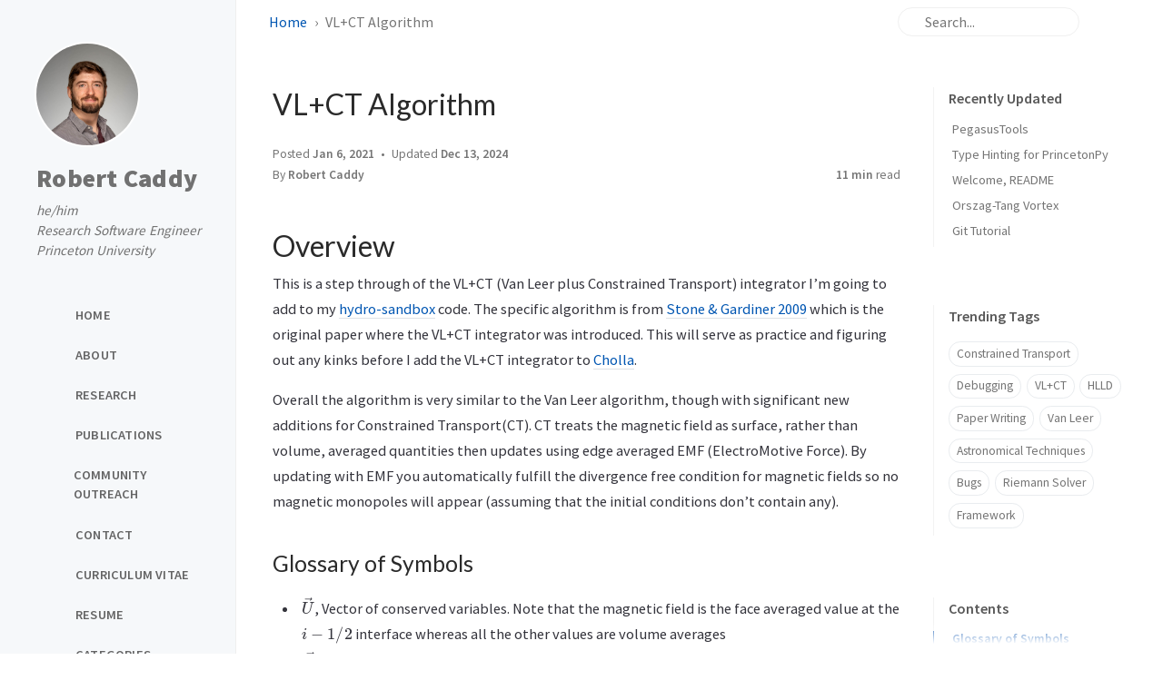

--- FILE ---
content_type: text/html; charset=utf-8
request_url: https://robertcaddy.com/posts/VL+CT-Algorithm/
body_size: 9868
content:
<!doctype html><html lang="en" ><head><meta http-equiv="Content-Type" content="text/html; charset=UTF-8"><meta name="theme-color" media="(prefers-color-scheme: light)" content="#f7f7f7"><meta name="theme-color" media="(prefers-color-scheme: dark)" content="#1b1b1e"><meta name="mobile-web-app-capable" content="yes"><meta name="apple-mobile-web-app-status-bar-style" content="black-translucent"><meta name="viewport" content="width=device-width, user-scalable=no initial-scale=1, shrink-to-fit=no, viewport-fit=cover" ><meta name="generator" content="Jekyll v4.4.1" /><meta property="og:title" content="VL+CT Algorithm" /><meta name="author" content="Robert Caddy" /><meta property="og:locale" content="en" /><meta name="description" content="Overview" /><meta property="og:description" content="Overview" /><link rel="canonical" href="https://robertcaddy.com/posts/VL+CT-Algorithm/" /><meta property="og:url" content="https://robertcaddy.com/posts/VL+CT-Algorithm/" /><meta property="og:site_name" content="Robert Caddy" /><meta property="og:type" content="article" /><meta property="article:published_time" content="2021-01-06T14:44:00-05:00" /><meta name="twitter:card" content="summary" /><meta property="twitter:title" content="VL+CT Algorithm" /> <script type="application/ld+json"> {"@context":"https://schema.org","@type":"BlogPosting","author":{"@type":"Person","name":"Robert Caddy","url":"https://github.com/bcaddy"},"dateModified":"2024-12-13T15:43:38-05:00","datePublished":"2021-01-06T14:44:00-05:00","description":"Overview","headline":"VL+CT Algorithm","mainEntityOfPage":{"@type":"WebPage","@id":"https://robertcaddy.com/posts/VL+CT-Algorithm/"},"url":"https://robertcaddy.com/posts/VL+CT-Algorithm/"}</script><title>VL+CT Algorithm | Robert Caddy</title><link rel="icon" type="image/png" href="/assets/img/favicons/favicon-96x96.png" sizes="96x96"><link rel="icon" type="image/svg+xml" href="/assets/img/favicons/favicon.svg"><link rel="shortcut icon" href="/assets/img/favicons/favicon.ico"><link rel="apple-touch-icon" sizes="180x180" href="/assets/img/favicons/apple-touch-icon.png"><link rel="manifest" href="/assets/img/favicons/site.webmanifest"><link rel="preconnect" href="https://fonts.googleapis.com" ><link rel="dns-prefetch" href="https://fonts.googleapis.com" ><link rel="preconnect" href="https://fonts.gstatic.com" crossorigin><link rel="dns-prefetch" href="https://fonts.gstatic.com" ><link rel="preconnect" href="https://cdn.jsdelivr.net" ><link rel="dns-prefetch" href="https://cdn.jsdelivr.net" ><link rel="stylesheet" href="/assets/css/jekyll-theme-chirpy.css"><link rel="stylesheet" href="https://fonts.googleapis.com/css2?family=Lato:wght@300;400&family=Source+Sans+Pro:wght@400;600;700;900&display=swap"><link rel="stylesheet" href="https://cdn.jsdelivr.net/npm/@fortawesome/fontawesome-free@7.1.0/css/all.min.css"><link rel="stylesheet" href="https://cdn.jsdelivr.net/npm/tocbot@4.36.4/dist/tocbot.min.css"><link rel="stylesheet" href="https://cdn.jsdelivr.net/npm/loading-attribute-polyfill@2.1.1/dist/loading-attribute-polyfill.min.css"><link rel="stylesheet" href="https://cdn.jsdelivr.net/npm/glightbox@3.3.0/dist/css/glightbox.min.css"> <script src="/assets/js/dist/theme.min.js"></script> <script defer src="https://cdn.jsdelivr.net/combine/npm/simple-jekyll-search@1.10.0/dest/simple-jekyll-search.min.js,npm/loading-attribute-polyfill@2.1.1/dist/loading-attribute-polyfill.umd.min.js,npm/glightbox@3.3.0/dist/js/glightbox.min.js,npm/clipboard@2.0.11/dist/clipboard.min.js,npm/dayjs@1.11.18/dayjs.min.js,npm/dayjs@1.11.18/locale/en.js,npm/dayjs@1.11.18/plugin/relativeTime.js,npm/dayjs@1.11.18/plugin/localizedFormat.js,npm/tocbot@4.36.4/dist/tocbot.min.js"></script> <script defer src="/assets/js/dist/post.min.js"></script> <script src="/assets/js/data/mathjax.js"></script> <script async src="https://cdnjs.cloudflare.com/polyfill/v3/polyfill.min.js?features=es6"></script> <script id="MathJax-script" async src="https://cdn.jsdelivr.net/npm/mathjax@3.2.2/es5/tex-chtml.js"></script> <script defer src="/app.min.js?baseurl=&register=true" ></script><body><aside aria-label="Sidebar" id="sidebar" class="d-flex flex-column align-items-end"><header class="profile-wrapper"> <a href="/" id="avatar" class="rounded-circle"><img src="/assets/img/icons/avatar.jpg" width="112" height="112" alt="avatar" onerror="this.style.display='none'"></a> <a class="site-title d-block" href="/">Robert Caddy</a><p class="site-subtitle fst-italic mb-0">he/him <br/> Research Software Engineer <br/> Princeton University</p></header><nav class="flex-column flex-grow-1 w-100 ps-0"><ul class="nav"><li class="nav-item"> <a href="/" class="nav-link"> <i class="fa-fw fas fa-home"></i> <span>HOME</span> </a><li class="nav-item"> <a href="/about/" class="nav-link"> <i class="fa-fw fas fa-info-circle"></i> <span>ABOUT</span> </a><li class="nav-item"> <a href="/research/" class="nav-link"> <i class="fa-fw fas fa-flask"></i> <span>RESEARCH</span> </a><li class="nav-item"> <a href="/publications/" class="nav-link"> <i class="fa-fw fas fa-newspaper"></i> <span>PUBLICATIONS</span> </a><li class="nav-item"> <a href="/community-and-outreach/" class="nav-link"> <i class="fa-fw fas fa-users"></i> <span>COMMUNITY OUTREACH</span> </a><li class="nav-item"> <a href="/contact/" class="nav-link"> <i class="fa-fw fas fa-envelope"></i> <span>CONTACT</span> </a><li class="nav-item"> <a href="/cv/" class="nav-link"> <i class="fa-fw fas fa-scroll"></i> <span>CURRICULUM VITAE</span> </a><li class="nav-item"> <a href="/resume/" class="nav-link"> <i class="fa-fw fas fa-scroll"></i> <span>RESUME</span> </a><li class="nav-item"> <a href="/categories/" class="nav-link"> <i class="fa-fw fas fa-stream"></i> <span>CATEGORIES</span> </a><li class="nav-item"> <a href="/archives/" class="nav-link"> <i class="fa-fw fas fa-archive"></i> <span>ARCHIVES</span> </a><li class="nav-item"> <a href="/tags/" class="nav-link"> <i class="fa-fw fas fa-tags"></i> <span>TAGS</span> </a></ul></nav><div class="sidebar-bottom d-flex flex-wrap align-items-center w-100"> <button type="button" class="btn btn-link nav-link" aria-label="Switch Mode" id="mode-toggle"> <i class="fas fa-adjust"></i> </button> <span class="icon-border"></span> <a href="https://github.com/bcaddy" aria-label="github" target="_blank" rel="noopener noreferrer" > <i class="fab fa-github"></i> </a> <a href="javascript:location.href = 'mailto:' + ['rcaddy','princeton.edu'].join('@')" aria-label="email" > <i class="fas fa-envelope"></i> </a> <a href="https://www.linkedin.com/in/robertcaddy1/" aria-label="linkedin" target="_blank" rel="noopener noreferrer" > <i class="fab fa-linkedin"></i> </a> <a href="https://orcid.org/0000-0002-4475-3181" aria-label="ORCID" target="_blank" rel="noopener noreferrer" > <i class="fa-brands fa-orcid"></i> </a></div></aside><div id="main-wrapper" class="d-flex justify-content-center"><div class="container d-flex flex-column px-xxl-5"><header id="topbar-wrapper" class="flex-shrink-0" aria-label="Top Bar"><div id="topbar" class="d-flex align-items-center justify-content-between px-lg-3 h-100" ><nav id="breadcrumb" aria-label="Breadcrumb"> <span> <a href="/">Home</a> </span> <span>VL+CT Algorithm</span></nav><button type="button" id="sidebar-trigger" class="btn btn-link" aria-label="Sidebar"> <i class="fas fa-bars fa-fw"></i> </button><div id="topbar-title"> Post</div><button type="button" id="search-trigger" class="btn btn-link" aria-label="Search"> <i class="fas fa-search fa-fw"></i> </button> <search id="search" class="align-items-center ms-3 ms-lg-0"> <i class="fas fa-search fa-fw"></i> <input class="form-control" id="search-input" type="search" aria-label="search" autocomplete="off" placeholder="Search..." > </search> <button type="button" class="btn btn-link text-decoration-none" id="search-cancel">Cancel</button></div></header><div class="row flex-grow-1"><main aria-label="Main Content" class="col-12 col-lg-11 col-xl-9 px-md-4"><article class="px-1" data-toc="true"><header><h1 data-toc-skip>VL+CT Algorithm</h1><div class="post-meta text-muted"> <span> Posted <time data-ts="1609962240" data-df="ll" data-bs-toggle="tooltip" data-bs-placement="bottom" > Jan 6, 2021 </time> </span> <span> Updated <time data-ts="1734122618" data-df="ll" data-bs-toggle="tooltip" data-bs-placement="bottom" > Dec 13, 2024 </time> </span><div class="d-flex justify-content-between"> <span> By <em> <a href="https://github.com/bcaddy">Robert Caddy</a> </em> </span><div> <span class="readtime" data-bs-toggle="tooltip" data-bs-placement="bottom" title="1980 words" > <em>11 min</em> read</span></div></div></div></header><div id="toc-bar" class="d-flex align-items-center justify-content-between invisible"> <span class="label text-truncate">VL+CT Algorithm</span> <button type="button" class="toc-trigger btn me-1"> <i class="fa-solid fa-list-ul fa-fw"></i> </button></div><button id="toc-solo-trigger" type="button" class="toc-trigger btn btn-outline-secondary btn-sm"> <span class="label ps-2 pe-1">Contents</span> <i class="fa-solid fa-angle-right fa-fw"></i> </button> <dialog id="toc-popup" class="p-0"><div class="header d-flex flex-row align-items-center justify-content-between"><div class="label text-truncate py-2 ms-4">VL+CT Algorithm</div><button id="toc-popup-close" type="button" class="btn mx-1 my-1 opacity-75"> <i class="fas fa-close"></i> </button></div><div id="toc-popup-content" class="px-4 py-3 pb-4"></div></dialog><div class="content"><h1 id="overview">Overview</h1><p>This is a step through of the VL+CT (Van Leer plus Constrained Transport) integrator I’m going to add to my <a href="https://github.com/bcaddy/hydro-sandbox">hydro-sandbox</a> code. The specific algorithm is from <a href="https://ui.adsabs.harvard.edu/abs/2009NewA...14..139S/abstract">Stone &amp; Gardiner 2009</a> which is the original paper where the VL+CT integrator was introduced. This will serve as practice and figuring out any kinks before I add the VL+CT integrator to <a href="https://github.com/cholla-hydro/cholla">Cholla</a>.</p><p>Overall the algorithm is very similar to the Van Leer algorithm, though with significant new additions for Constrained Transport(CT). CT treats the magnetic field as surface, rather than volume, averaged quantities then updates using edge averaged EMF (ElectroMotive Force). By updating with EMF you automatically fulfill the divergence free condition for magnetic fields so no magnetic monopoles will appear (assuming that the initial conditions don’t contain any).</p><h2 id="glossary-of-symbols"><span class="me-2">Glossary of Symbols</span><a href="#glossary-of-symbols" class="anchor text-muted"><i class="fas fa-hashtag"></i></a></h2><ul><li>\( \vec{U} \), Vector of conserved variables. Note that the magnetic field is the face averaged value at the \( i-1/2 \) interface whereas all the other values are volume averages<li>\( \vec{W} \), Vector of primitive variables.<li>\( \vec{F} \), The flux vector<li>\( x, y, \text{or} z \), Subscript to indicate which vector element is in use<li>\( i, j, k \), Subscript indices to indicate which cell the value is in<li>\( n \), Superscript index to indicate the time step<li>\( \delta t \), the time step<li>\( \delta x, \delta y, \delta z \), the size of each cell in the \(x)\, \(y)\, or \(z)\ direction<li>\(\rho \), Density<li>\(p \), Pressure<li>\(E \), Energy<li>\(v \), Velocity<li>\(B \), Magnetic Flux Density, also called just the Magnetic Field<li>\(p_T \), Total pressure<li>\( \mathcal{E} \), the EMF (ElectroMotive Force), in this application it can be used interchangeably with the electric fields. See the section on the CT fields for details<li>\( C_{CFL} \), the CFL number, must be less than \(1/2\)</ul><h2 id="glossary-of-new-equations"><span class="me-2">Glossary of New Equations</span><a href="#glossary-of-new-equations" class="anchor text-muted"><i class="fas fa-hashtag"></i></a></h2><p>MHD comes along with many modifications to the various basic equations that we’re used to; new terms in the pressure and energy equations, new wave speeds, new eigenvalues etc. The glossary can be found in my post on the <a href="/posts/HLLD-Algorithm/">HLLD Algorithm</a></p><h1 id="algorithm">Algorithm</h1><p>Our goal is to choose the correct HLLD flux depending on the interface states.</p><h2 id="1-compute-the-time-step"><span class="me-2">1. Compute the Time Step</span><a href="#1-compute-the-time-step" class="anchor text-muted"><i class="fas fa-hashtag"></i></a></h2><p>The first thing we need to do is compute the time step which is done with this equation</p>\[\delta t = C_{CFL} \min \left( \frac{\delta x}{\mid v^n_{x,i,j,k} \mid + C^n_{f,i,j,k}}, \frac{\delta y}{\mid v^n_{y,i,j,k} \mid + C^n_{f,i,j,k}}, \frac{\delta z}{\mid v^n_{z,i,j,k} \mid + C^n_{f,i,j,k}} \right).\]<p>Where \( C^n_f \) is the fast magnetosonic wave-speed computed using <em>cell centered</em> values. Computing the cell centered magnetic field is done with a direct average of the face centered values. This cell centered magnetic field will be needed in the next two steps so make sure to keep it.</p>\[\begin{aligned} B^n_{x,i,j,k,} = \frac{1}{2} \left( B^n_{x,i+1/2,j,k} + B^n_{x,i-1/2,j,k} \right) \\ B^n_{y,i,j,k,} = \frac{1}{2} \left( B^n_{y,i,j+1/2,k} + B^n_{y,i,j-1/2,k} \right) \\ B^n_{z,i,j,k,} = \frac{1}{2} \left( B^n_{z,i,j,k+1/2} + B^n_{z,i,j,k-1/2} \right) \\ \end{aligned}\]<h2 id="2-first-riemann-solve"><span class="me-2">2. First Riemann Solve</span><a href="#2-first-riemann-solve" class="anchor text-muted"><i class="fas fa-hashtag"></i></a></h2><p>The next step is the solve the Riemann problem with the first order variables. This is identical to the standard Van Leer integrator for the hydrodynamic variables; the magnetic field is a bit more complicated since the magnetic field is stored as surface averages. The longitudinal field (i.e. the field that is stored at the interface itself) does not require reconstruction and can be used directly. The transverse fields (i.e. the fields parallel to the interface) are reconstructed using a straight average, which has already been done in step 1.</p><p>The magnetic fluxes that are returned by the Riemann solver are the face centered EMFs (section 5.3 of Stone et. al 2008) however it’s not trivial to convert them. According to the Athena source code this is the correct way to convert them into EMFs.</p><p><em>Note that the directions used here are relative to the internal workings of the HLLD solver. Since the HLLD solver is inherently 1D we run it three times, once for each direction. So in the case where the solver is running in the Y direction the solver’s Y field is actually the Z field and the solvers Z field is actually the X field, cyclically extended for the Z direction</em></p><div class="table-wrapper"><table><thead><tr><th>HLLD solve Direction<th>Equation for Magnetic Flux<th>Eqn. as a Cross Product<th>EMF<tbody><tr><td>\( X \)<td>\( V_x B_y - B_x V_y \)<td>\( (V \times B)_z \)<td>\( -\varepsilon_z \)<tr><td>\( X \)<td>\( V_x B_z - B_x V_z \)<td>\( -(V \times B)_y \)<td>\( \varepsilon_y \)<tr><td>\( Y \)<td>\( V_x B_y - B_x V_y \)<td>\( (V \times B)_z \)<td>\( -\varepsilon_x \)<tr><td>\( Y \)<td>\( V_x B_z - B_x V_z \)<td>\( -(V \times B)_y \)<td>\( \varepsilon_z \)<tr><td>\( Z \)<td>\( V_x B_y - B_x V_y \)<td>\( (V \times B)_z \)<td>\( -\varepsilon_y \)<tr><td>\( Z \)<td>\( V_x B_z - B_x V_z \)<td>\( -(V \times B)_y \)<td>\( \varepsilon_x \)</table></div><h2 id="3-compute-the-constrained-transport-emf"><span class="me-2">3. Compute the Constrained Transport EMF</span><a href="#3-compute-the-constrained-transport-emf" class="anchor text-muted"><i class="fas fa-hashtag"></i></a></h2><p>Now we need to calculate the CT EMF. These fields are <em>line averaged</em> along each cell edge. These line averaged fields are constructed by a complicated average of the face centered EMF and their slopes which are given by the flux of the magnetic field from the Riemann solve in the previous step; i.e. the magnetic flux at a given interface is the EMF at that interface.</p><p>Technically CT uses the magnetic flux as the conservative variable and EMF to update it. However, those values only differ from the magnetic flux density (i.e. the magnetic field) and the electric field respectively by factors of unit length we can treat them as the same thing, the same way we treat density and mass as the same for the hydro fields (Stone et al. 2008). As such, just like Athena, we use the magnetic field and electric field to evolve the grid. Electric fields have the proper units to evolve the magnetic flux density, \( B \) whereas EMF has the proper units to evolve the magnetic flux.</p><p>On any face there are two non-zero electric fields; both transverse to the face. The most important thing to note is that the component that is used to calculate the field along a given edge is the component that is parallel to that edge. i.e. if the edge points along the \( z \)-direction then you use the field pointing along the \( z \)-direction, not the field in the \( x \) or \( y \) direction.</p><p>We also need cell centered electric fields (reference fields) for computing the slopes. This reference field can just be computed with the following cross product.</p>\[\mathcal{E}_{i,j,k}^{ref,n} = - \left( \vec{v}^{n}_{i.j.k} \times \vec{B}^{n}_{i.j.k} \right)\]<p>Example for computing the CT electric field in the \( z \)-direction. The other direction can be computed by just substituting out the \( z \) index with \( x \) or \( y \) and changing the derivatives appropriately, see the image in this section for more details on derivatives. The following three equations are from Stone &amp; Gardiner 2009, equations 22-24. In the original paper there are multiple sign errors which have been fixed in the document.</p>\[\begin{aligned} \mathcal{E}_{z, i-1/2, j-1/2, k} = \frac{1}{4} \left( \mathcal{E}_{z, i-1/2, j, k} + \mathcal{E}_{z, i, j-1/2, k} + \mathcal{E}_{z, i-1/2, j-1, k} + \mathcal{E}_{z, i-1, j-1/2, k}\right) \\ + \frac{\delta y}{8} \left( \left( \frac{\partial \mathcal{E}_z }{\partial y} \right)_{i-1/2, j-1/4, k} + \left( \frac{\partial \mathcal{E}_z }{\partial y} \right)_{i-1/2, j-3/4, k} \right) \\ + \frac{\delta x}{8} \left( \left( \frac{\partial \mathcal{E}_z }{\partial x} \right)_{i-1/4, j-1/2, k} + \left( \frac{\partial \mathcal{E}_z }{\partial x} \right)_{i-3/4, j-1/2, k} \right) \end{aligned}\]<p>Where the derivatives are computed using the “upwind” direction as follows.</p>\[\left( \frac{\partial \mathcal{E}_z }{\partial y} \right)_{i-1/2, j-1/4, k} = \begin{cases} \left( \frac{\partial \mathcal{E}_z }{\partial y} \right)_{i-1, j-1/4, k} &amp; \text{for} \; v_{x, i-1/2} &gt; 0 \\ \\ \left( \frac{\partial \mathcal{E}_z }{\partial y} \right)_{i, j-1/4, k} &amp; \text{for} \; v_{x, i-1/2} &lt; 0 \\ \\ \frac{1}{2} \left( \left( \frac{\partial \mathcal{E}_z }{\partial y} \right)_{i-1, j-1/4, k} + \left( \frac{\partial \mathcal{E}_z }{\partial y} \right)_{i, j-1/4, k} \right) &amp; \text{otherwise} \\ \\ \end{cases}\]<p>Where, for example, the derivatives are given by</p>\[\left( \frac{\partial \mathcal{E}_z }{\partial y} \right)_{i, j-1/4, k} = 2 \left( \frac{\mathcal{E}_{z,i,j-1/2,k} - \mathcal{E}_{z,i,j,k}^{ref}}{\delta y} \right).\]<p>The easiest way to see how to compute these derivatives is with the following diagrams based off of Figure 5 in <a href="https://iopscience.iop.org/article/10.1086/588755/pdf">Stone et al. 2008</a>. Each edge requires 4 derivatives (in 3D anyway) and they are computed as differences between a reference state and an edge state.</p><p><a href="/assets/img/2021-post-assets/01-January/CT-edge-field-figures-X.pdf" class="popup img-link shimmer"><img src="/assets/img/2021-post-assets/01-January/CT-edge-field-figures-X.pdf" alt="CT electric fields diagrams. X-direction" loading="lazy"></a> <a href="/assets/img/2021-post-assets/01-January/CT-edge-field-figures-Y.pdf" class="popup img-link shimmer"><img src="/assets/img/2021-post-assets/01-January/CT-edge-field-figures-Y.pdf" alt="CT electric fields diagrams. Y-direction" loading="lazy"></a> <a href="/assets/img/2021-post-assets/01-January/CT-edge-field-figures-Z.pdf" class="popup img-link shimmer"><img src="/assets/img/2021-post-assets/01-January/CT-edge-field-figures-Z.pdf" alt="CT electric fields diagrams. Z-direction" loading="lazy"></a></p><h2 id="4-perform-the-half-time-step-update"><span class="me-2">4. Perform the Half Time-step Update</span><a href="#4-perform-the-half-time-step-update" class="anchor text-muted"><i class="fas fa-hashtag"></i></a></h2><p>Update all the hydro variables using this equation</p>\[\begin{aligned} \vec{U}^{n+1/2}_{i,j,k} = \vec{U}^{n}_{i,j,k} - \frac{\delta t}{\delta x} \left( \vec{F}^n_{x,i+1/2,j,k} - \vec{F}^n_{x,i-1/2,j,k} \right) \\ - \frac{\delta t}{\delta y} \left( \vec{F}^n_{y,i,j+1/2,k} - \vec{F}^n_{y,i,j-1/2,k} \right) \\ - \frac{\delta t}{\delta z} \left( \vec{F}^n_{z,i,j,k+1/2} - \vec{F}^n_{z,i,j,k-1/2} \right). \end{aligned}\]<p>Update the magnetic field using these equations</p>\[\begin{aligned} B^{n+1/2}_{x,i-1/2,j,k} = B^{n}_{x,i-1/2,j,k} + \frac{\delta t}{\delta z} \left( \mathcal{E}^n_{y,i-1/2,j,k+1/2} - \mathcal{E}^n_{y,i-1/2,j,k-1/2} \right) \\ - \frac{\delta t}{\delta y} \left( \mathcal{E}^n_{z,i-1/2,j+1/2,k} - \mathcal{E}^n_{z,i-1/2,j-1/2,k} \right) \end{aligned}\] \[\begin{aligned} B^{n+1/2}_{y,i,j-1/2,k} = B^{n}_{y,i,j-1/2,k} + \frac{\delta t}{\delta x} \left( \mathcal{E}^n_{z,i+1/2,j-1/2,k} - \mathcal{E}^n_{z,i-1/2,j-1/2,k} \right) \\ - \frac{\delta t}{\delta z} \left( \mathcal{E}^n_{x,i,j-1/2,k+1/2} - \mathcal{E}^n_{x,i,j-1/2,k-1/2} \right) \end{aligned}\] \[\begin{aligned} B^{n+1/2}_{z,i,j,k-1/2} = B^{n}_{z,i-1/2,j,k} + \frac{\delta t}{\delta y} \left( \mathcal{E}^n_{x,i,j+1/2,k-1/2} - \mathcal{E}^n_{x,i,j-1/2,k-1/2} \right) \\ - \frac{\delta t}{\delta x} \left( \mathcal{E}^n_{y,i+1/2,j,k-1/2} - \mathcal{E}^n_{y,i-1/2,j,k-1/2} \right). \end{aligned}\]<h2 id="5-compute-cell-centered-magnetic-fields"><span class="me-2">5. Compute Cell Centered Magnetic Fields</span><a href="#5-compute-cell-centered-magnetic-fields" class="anchor text-muted"><i class="fas fa-hashtag"></i></a></h2><p>Average the values on the faces to compute the cell centered magnetic fields. We’ll need this for the second order reconstruction.</p>\[\begin{aligned} B^{n+1/2}_{x,i,j,k,} = \frac{1}{2} \left( B^{n+1/2}_{x,i+1/2,j,k} + B^{n+1/2}_{x,i-1/2,j,k} \right) \\ B^{n+1/2}_{y,i,j,k,} = \frac{1}{2} \left( B^{n+1/2}_{y,i,j+1/2,k} + B^{n+1/2}_{y,i,j-1/2,k} \right) \\ B^{n+1/2}_{z,i,j,k,} = \frac{1}{2} \left( B^{n+1/2}_{z,i,j,k+1/2} + B^{n+1/2}_{z,i,j,k-1/2} \right) \\ \end{aligned}\]<h2 id="6-half-time-step-second-order-reconstruction"><span class="me-2">6. Half Time-step Second Order Reconstruction</span><a href="#6-half-time-step-second-order-reconstruction" class="anchor text-muted"><i class="fas fa-hashtag"></i></a></h2><p>Now we need to perform the high order reconstruction. I will show the algorithm for a second order (Piecewise Linear Method, PLM) reconstruction though any method should work. Note that at a given face only the transverse components of the electric field need to be reconstructed. The longitudinal component is already given at the face.</p><ol><li>Convert to primitive variables<li>Compute the limited slopes of all the primitive variables (except the transverse magnetic field). Stone &amp; Gardiner 2009 suggests minmod but any TVD limiter should work fine<li><p>Compute the interface states using</p>\[\begin{aligned} \vec{W}_{L, i+1/2} = \vec{W}_{i} + \frac{\delta \vec{W}_{i}^m}{2} \\ \vec{W}_{R, i-1/2} = \vec{W}_{i} - \frac{\delta \vec{W}_{i}^m}{2} \\ \end{aligned}\]<p>where \( \vec{W}_{L/R, i+1/2} \) is the state on the left or right side of the cell and \( \delta \vec{W}_{i}^m \) is the monotonically limited slope.</p></ol><h2 id="7-second-riemann-solve"><span class="me-2">7. Second Riemann Solve</span><a href="#7-second-riemann-solve" class="anchor text-muted"><i class="fas fa-hashtag"></i></a></h2><p>Solve the Riemann problem again with the half time step MHD interface states from step 6.</p><h2 id="8-compute-the-constrained-transport-electric-fields"><span class="me-2">8. Compute the Constrained Transport Electric Fields</span><a href="#8-compute-the-constrained-transport-electric-fields" class="anchor text-muted"><i class="fas fa-hashtag"></i></a></h2><p>Repeat step 3 but using the fluxes from the second Riemann solve and the half time step MHD variables.</p><h2 id="9-perform-the-full-time-step-update"><span class="me-2">9. Perform the Full Time-step Update</span><a href="#9-perform-the-full-time-step-update" class="anchor text-muted"><i class="fas fa-hashtag"></i></a></h2><p>Update all the hydro variables using the below equations. Note that this is almost identical to step 3 except we’re updating the \( t = n \) state with the \( t=n+1/2 \) fluxes/CT fields instead of the \( t=n \) fluxes/CT fields.</p>\[\begin{aligned} \vec{U}^{n+1}_{i,j,k} = \vec{U}^{n}_{i,j,k} - \frac{\delta t}{\delta x} \left( \vec{F}^{n+1/2}_{x,i+1/2,j,k} - \vec{F}^{n+1/2}_{x,i-1/2,j,k} \right) \\ - \frac{\delta t}{\delta y} \left( \vec{F}^{n+1/2}_{y,i,j+1/2,k} - \vec{F}^{n+1/2}_{y,i,j-1/2,k} \right) \\ - \frac{\delta t}{\delta z} \left( \vec{F}^{n+1/2}_{z,i,j,k+1/2} - \vec{F}^{n+1/2}_{z,i,j,k-1/2} \right). \end{aligned}\]<p>Update the magnetic field using these equations</p>\[\begin{aligned} B^{n+1}_{x,i-1/2,j,k} = B^{n}_{x,i-1/2,j,k} + \frac{\delta t}{\delta z} \left( \mathcal{E}^{n+1/2}_{y,i-1/2,j,k+1/2} - \mathcal{E}^{n+1/2}_{y,i-1/2,j,k-1/2} \right) \\ - \frac{\delta t}{\delta y} \left( \mathcal{E}^{n+1/2}_{z,i-1/2,j+1/2,k} - \mathcal{E}^{n+1/2}_{z,i-1/2,j-1/2,k} \right) \end{aligned}\] \[\begin{aligned} B^{n+1}_{y,i,j-1/2,k} = B^{n}_{y,i,j-1/2,k} + \frac{\delta t}{\delta x} \left( \mathcal{E}^{n+1/2}_{z,i+1/2,j-1/2,k} - \mathcal{E}^{n+1/2}_{z,i-1/2,j-1/2,k} \right) \\ - \frac{\delta t}{\delta z} \left( \mathcal{E}^{n+1/2}_{x,i,j-1/2,k+1/2} - \mathcal{E}^{n+1/2}_{x,i,j-1/2,k-1/2} \right) \end{aligned}\] \[\begin{aligned} B^{n+1}_{z,i-1/2,j,k} = B^{n}_{z,i-1/2,j,k} + \frac{\delta t}{\delta y} \left( \mathcal{E}^{n+1/2}_{x,i,j+1/2,k-1/2} - \mathcal{E}^{n+1/2}_{x,i,j-1/2,k-1/2} \right) \\ - \frac{\delta t}{\delta x} \left( \mathcal{E}^{n+1/2}_{y,i+1/2,j,k-1/2} - \mathcal{E}^{n+1/2}_{y,i-1/2,j,k-1/2} \right). \end{aligned}\]<h2 id="10-increment-the-time-by--delta-t-"><span class="me-2">10. Increment the Time by \( \delta t \)</span><a href="#10-increment-the-time-by--delta-t-" class="anchor text-muted"><i class="fas fa-hashtag"></i></a></h2><p>And that’s it! Just loop this until you’ve reached or exceed max time and you’re done!</p></div><div class="post-tail-wrapper text-muted"><div class="post-meta mb-3"> <i class="far fa-folder-open fa-fw me-1"></i> <a href="/categories/mhd/">MHD</a>, <a href="/categories/guide/">Guide</a></div><div class="post-tags"> <i class="fa fa-tags fa-fw me-1"></i> <a href="/tags/mhd/" class="post-tag no-text-decoration" >MHD</a> <a href="/tags/hydro/" class="post-tag no-text-decoration" >Hydro</a> <a href="/tags/computational-methods/" class="post-tag no-text-decoration" >Computational Methods</a> <a href="/tags/numerical-methods/" class="post-tag no-text-decoration" >Numerical Methods</a> <a href="/tags/riemann-solver/" class="post-tag no-text-decoration" >Riemann Solver</a> <a href="/tags/van-leer/" class="post-tag no-text-decoration" >Van Leer</a> <a href="/tags/vl-ct/" class="post-tag no-text-decoration" >VL+CT</a> <a href="/tags/reconstruction/" class="post-tag no-text-decoration" >Reconstruction</a></div><div class=" post-tail-bottom d-flex justify-content-between align-items-center mt-5 pb-2 " ><div class="license-wrapper"> This post is licensed under <a href="https://creativecommons.org/licenses/by/4.0/"> CC BY 4.0 </a> by the author.</div><div class="share-wrapper d-flex align-items-center"> <span class="share-label text-muted">Share</span> <span class="share-icons"> <a href="https://www.linkedin.com/sharing/share-offsite/?url=https%3A%2F%2Frobertcaddy.com%2Fposts%2FVL%2BCT-Algorithm%2F" target="_blank" rel="noopener" data-bs-toggle="tooltip" data-bs-placement="top" title="Linkedin" aria-label="Linkedin"> <i class="fa-fw fab fa-linkedin"></i> </a> <a href="https://bsky.app/intent/compose?text=VL+CT%20Algorithm%20-%20Robert%20Caddy%20https%3A%2F%2Frobertcaddy.com%2Fposts%2FVL%2BCT-Algorithm%2F" target="_blank" rel="noopener" data-bs-toggle="tooltip" data-bs-placement="top" title="Bluesky" aria-label="Bluesky"> <i class="fa-fw fa-brands fa-bluesky"></i> </a> <button id="copy-link" aria-label="Copy link" class="btn small" data-bs-toggle="tooltip" data-bs-placement="top" title="Copy link" data-title-succeed="Link copied successfully!" > <i class="fa-fw fas fa-link pe-none fs-6"></i> </button> </span></div></div></div></article></main><aside aria-label="Panel" id="panel-wrapper" class="col-xl-3 ps-2 text-muted"><div class="access"><section id="access-lastmod"><h2 class="panel-heading">Recently Updated</h2><ul class="content list-unstyled ps-0 pb-1 ms-1 mt-2"><li class="text-truncate lh-lg"> <a href="/posts/PegasusTools/">PegasusTools</a><li class="text-truncate lh-lg"> <a href="/posts/type-hinting-for-princetonpy/">Type Hinting for PrincetonPy</a><li class="text-truncate lh-lg"> <a href="/posts/Welcome/">Welcome, README</a><li class="text-truncate lh-lg"> <a href="/posts/orszag-tang-vortex/">Orszag-Tang Vortex</a><li class="text-truncate lh-lg"> <a href="/posts/git-tutorial/">Git Tutorial</a></ul></section><section><h2 class="panel-heading">Trending Tags</h2><div class="d-flex flex-wrap mt-3 mb-1 me-3"> <a class="post-tag btn btn-outline-primary" href="/tags/constrained-transport/">Constrained Transport</a> <a class="post-tag btn btn-outline-primary" href="/tags/debugging/">Debugging</a> <a class="post-tag btn btn-outline-primary" href="/tags/vl-ct/">VL+CT</a> <a class="post-tag btn btn-outline-primary" href="/tags/hlld/">HLLD</a> <a class="post-tag btn btn-outline-primary" href="/tags/paper-writing/">Paper Writing</a> <a class="post-tag btn btn-outline-primary" href="/tags/van-leer/">Van Leer</a> <a class="post-tag btn btn-outline-primary" href="/tags/astronomical-techniques/">Astronomical Techniques</a> <a class="post-tag btn btn-outline-primary" href="/tags/bugs/">Bugs</a> <a class="post-tag btn btn-outline-primary" href="/tags/riemann-solver/">Riemann Solver</a> <a class="post-tag btn btn-outline-primary" href="/tags/framework/">Framework</a></div></section></div><div class="toc-border-cover z-3"></div><section id="toc-wrapper" class="invisible position-sticky ps-0 pe-4 pb-4"><h2 class="panel-heading ps-3 pb-2 mb-0">Contents</h2><nav id="toc"></nav></section></aside></div><div class="row"><div id="tail-wrapper" class="col-12 col-lg-11 col-xl-9 px-md-4"><aside id="related-posts" aria-labelledby="related-label"><h3 class="mb-4" id="related-label">Further Reading</h3><nav class="row row-cols-1 row-cols-md-2 row-cols-xl-3 g-4 mb-4"><article class="col"> <a href="/posts/HLLD-Algorithm/" class="post-preview card h-100"><div class="card-body"> <time data-ts="1603483200" data-df="ll" > Oct 23, 2020 </time><h4 class="pt-0 my-2">HLLD Algorithm</h4><div class="text-muted"><p>Overview This is a step through of the HLLD Riemann solver I’m going to add to my hydro-sandbox code. The specific algorithm is from Miyoshi &amp; Kusano 2005 which is the original paper where the...</p></div></div></a></article><article class="col"> <a href="/posts/HLLC-Algorithm/" class="post-preview card h-100"><div class="card-body"> <time data-ts="1602190800" data-df="ll" > Oct 8, 2020 </time><h4 class="pt-0 my-2">HLLC Algorithm</h4><div class="text-muted"><p>Overview This is a step through of the particular HLLC Riemann solver I’m going to add to my hydro-sandbox code. It will serve as a base and teaching tool for my future implementation of an HLLD M...</p></div></div></a></article><article class="col"> <a href="/posts/Finished-Van-Leer/" class="post-preview card h-100"><div class="card-body"> <time data-ts="1602270000" data-df="ll" > Oct 9, 2020 </time><h4 class="pt-0 my-2">Van Leer & HLLC Part 2</h4><div class="text-muted"><p>General Relativity (GR) Moving from special relativity to general relativity this week. The homework was pretty long so I spent two days on that. HLLC Riemann Solvers I’m about half done writing a...</p></div></div></a></article></nav></aside><nav class="post-navigation d-flex justify-content-between" aria-label="Post Navigation"> <a href="/posts/Sandbox-HLLD-Debugging-and-Exam/" class="btn btn-outline-primary" aria-label="Older" ><p>Sandbox HLLD Debugging and Exam</p></a> <a href="/posts/CT-and-committee-meeting/" class="btn btn-outline-primary" aria-label="Newer" ><p>CT and First Committee Meeting</p></a></nav><footer aria-label="Site Info" class=" d-flex flex-column justify-content-center text-muted flex-lg-row justify-content-lg-between align-items-lg-center pb-lg-3 " ><p>© <time>2026</time> <a href="https://github.com/bcaddy">Robert Caddy</a>. <span data-bs-toggle="tooltip" data-bs-placement="top" title="Except where otherwise noted, the blog posts on this site are licensed under the Creative Commons Attribution 4.0 International (CC BY 4.0) License by the author." >Some rights reserved.</span></p><p>Using the <a data-bs-toggle="tooltip" data-bs-placement="top" title="v7.4.1" href="https://github.com/cotes2020/jekyll-theme-chirpy" target="_blank" rel="noopener" >Chirpy</a> theme for <a href="https://jekyllrb.com" target="_blank" rel="noopener">Jekyll</a>.</p></footer></div></div><div id="search-result-wrapper" class="d-flex justify-content-center d-none"><div class="col-11 content"><div id="search-hints"><section><h2 class="panel-heading">Trending Tags</h2><div class="d-flex flex-wrap mt-3 mb-1 me-3"> <a class="post-tag btn btn-outline-primary" href="/tags/constrained-transport/">Constrained Transport</a> <a class="post-tag btn btn-outline-primary" href="/tags/debugging/">Debugging</a> <a class="post-tag btn btn-outline-primary" href="/tags/vl-ct/">VL+CT</a> <a class="post-tag btn btn-outline-primary" href="/tags/hlld/">HLLD</a> <a class="post-tag btn btn-outline-primary" href="/tags/paper-writing/">Paper Writing</a> <a class="post-tag btn btn-outline-primary" href="/tags/van-leer/">Van Leer</a> <a class="post-tag btn btn-outline-primary" href="/tags/astronomical-techniques/">Astronomical Techniques</a> <a class="post-tag btn btn-outline-primary" href="/tags/bugs/">Bugs</a> <a class="post-tag btn btn-outline-primary" href="/tags/riemann-solver/">Riemann Solver</a> <a class="post-tag btn btn-outline-primary" href="/tags/framework/">Framework</a></div></section></div><div id="search-results" class="d-flex flex-wrap justify-content-center text-muted mt-3"></div></div></div></div><aside aria-label="Scroll to Top"> <button id="back-to-top" type="button" class="btn btn-lg btn-box-shadow"> <i class="fas fa-angle-up"></i> </button></aside></div><div id="mask" class="d-none position-fixed w-100 h-100 z-1"></div><aside id="notification" class="toast" role="alert" aria-live="assertive" aria-atomic="true" data-bs-animation="true" data-bs-autohide="false" ><div class="toast-header"> <button type="button" class="btn-close ms-auto" data-bs-dismiss="toast" aria-label="Close" ></button></div><div class="toast-body text-center pt-0"><p class="px-2 mb-3">A new version of content is available.</p><button type="button" class="btn btn-primary" aria-label="Update"> Update </button></div></aside><script> document.addEventListener('DOMContentLoaded', () => { SimpleJekyllSearch({ searchInput: document.getElementById('search-input'), resultsContainer: document.getElementById('search-results'), json: '/assets/js/data/search.json', searchResultTemplate: '<article class="px-1 px-sm-2 px-lg-4 px-xl-0"><header><h2><a href="{url}">{title}</a></h2><div class="post-meta d-flex flex-column flex-sm-row text-muted mt-1 mb-1"> {categories} {tags}</div></header><p>{content}</p></article>', noResultsText: '<p class="mt-5">Oops! No results found.</p>', templateMiddleware: function(prop, value, template) { if (prop === 'categories') { if (value === '') { return `${value}`; } else { return `<div class="me-sm-4"><i class="far fa-folder fa-fw"></i>${value}</div>`; } } if (prop === 'tags') { if (value === '') { return `${value}`; } else { return `<div><i class="fa fa-tag fa-fw"></i>${value}</div>`; } } } }); }); </script>


--- FILE ---
content_type: application/javascript; charset=utf-8
request_url: https://robertcaddy.com/assets/js/data/mathjax.js
body_size: -400
content:
MathJax = { tex: {inlineMath: [ ['$', '$'], ['\\(', '\\)'] ],displayMath: [ ['$$', '$$'], ['\\[', '\\]'] ],tags: 'ams' } };
